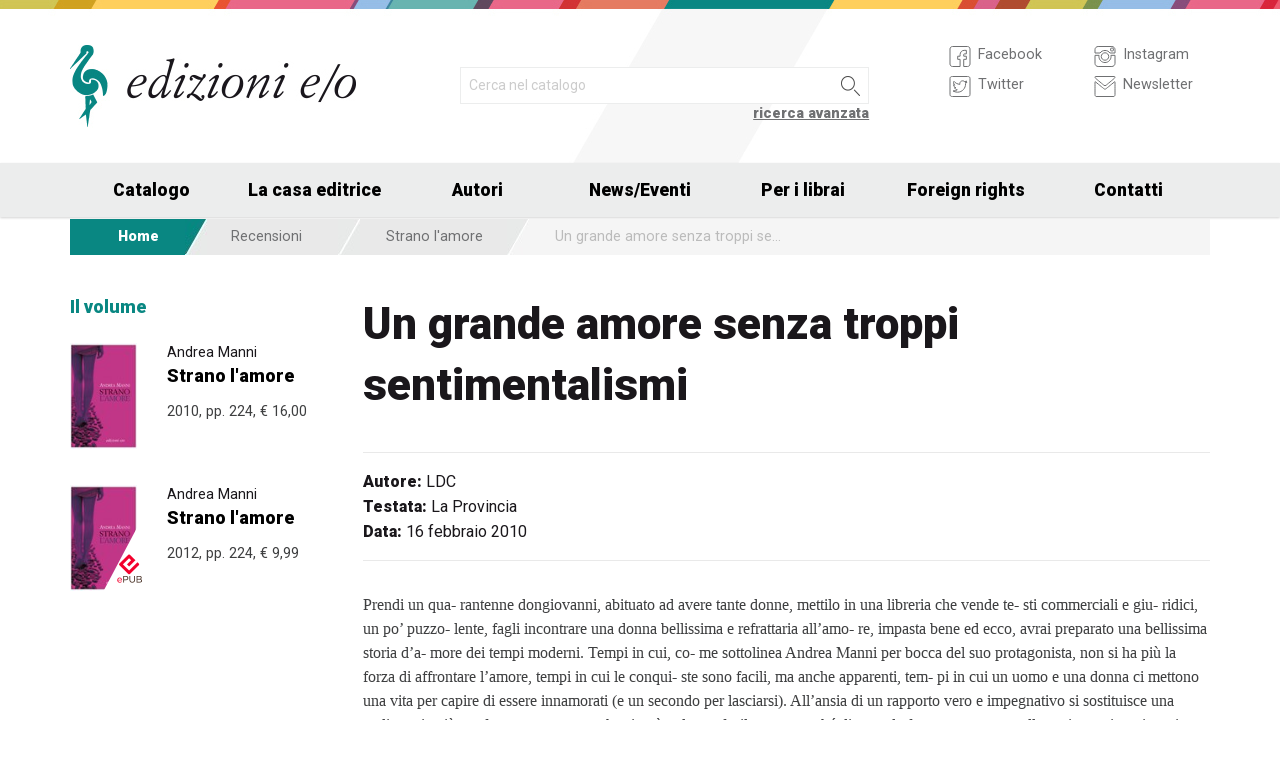

--- FILE ---
content_type: text/html; charset=UTF-8
request_url: https://www.edizionieo.it/review/753
body_size: 7047
content:
<!DOCTYPE html>
<html class="no-js" lang="it">
<head>
  <meta charset="utf-8" />
  <meta name="viewport" content="width=device-width, initial-scale=1.0" />
  <title>Un grande amore senza troppi sentimentalismi</title>
      

  <!-- FAVICONS -->
  <link rel="apple-touch-icon-precomposed" sizes="144x144" href="/assets/img/favicon144.it.png">
  <link rel="apple-touch-icon-precomposed" sizes="114x114" href="/assets/img/favicon114.it.png">
  <link rel="apple-touch-icon-precomposed" sizes="72x72" href="/assets/img/favicon72.it.png">
  <link rel="apple-touch-icon-precomposed" href="/assets/img/favicon32.it.png">
  <link rel="icon" href="/assets/img/favicon.it.ico"/> 
  <link rel="icon" href="/assets/img/favicon.it.png" type="image/png"/> 

  <!-- FONTS -->
  <link href='https://fonts.googleapis.com/css?family=Roboto:400,400italic,900,900italic' rel='stylesheet' type='text/css'>
    <link rel="stylesheet" href="/assets/fontcustom/font/edizionieo.css">

  <!-- CSS -->
  <link rel="stylesheet" href="/assets/cache/compress.min.9b0f8e9c0099ce36b1cc54661b845e09.css">
 <link rel="stylesheet" href="/assets/font/font-awesome-4.4.0/css/font-awesome.min.css" type="text/css" media="all">

 <!-- COUNTRY SPECIFIC -->
 
  <!-- JS -->
  <script src="/assets/cache/compress.min.61b2e1ad3dce6d55519f4137f13b8a52.js"></script>

  <!--[if IE 9 ]><link rel="stylesheet" type="text/css" href="/assets/css/ie.9.css" media="screen" /> <![endif]-->
  <!--[if IE 8 ]><link rel="stylesheet" type="text/css" href="/assets/css/ie.8.css" media="screen" /> <![endif]-->
  <!--[if IE ]><link rel="stylesheet" type="text/css" href="/assets/css/ie.0.css" media="screen" /><![endif]-->

  <!-- META -->
  <meta property="og:site_name" content="Edizioni E/O" />
<meta property="og:locale" content="it_IT" />
<meta property="og:type" content="article" />
<meta property="og:url" content="http://www.edizionieo.it.cricchetto.frequenze.it/review/753">

  <!-- STATS -->
  
		<!-- mhzst -->
		<script>
		  var _paq = window._paq = window._paq || [];
		  _paq.push(['disableCookies']);
		  _paq.push(['trackPageView']);
		  _paq.push(['enableLinkTracking']);
		  (function() {
		    var u="https://stats.frequenze.it/analytics/";
		    _paq.push(['setTrackerUrl', u+'matomo.php']);
		    _paq.push(['setSiteId', 'D427D925']);
		    var d=document, g=d.createElement('script'), s=d.getElementsByTagName('script')[0];
		    g.async=true; g.src=u+'matomo.js'; s.parentNode.insertBefore(g,s);
		  })();
		</script>
		<!-- /mhzst -->
<!-- \being{cookieparty} -->
<link rel="stylesheet" href="https://www.cookieparty.eu/assets/css/cookieparty.min.css?v=211129" type="text/css" />
<script type="text/javascript" src="https://www.cookieparty.eu/assets/js/cookieparty.min.js?v=211129" cookieparty="skip"></script>
<script type="text/javascript" src="https://www.cookieparty.eu/assets/var/cookieparty.config.php?domain=edizionieo.it&v=211129" cookieparty="skip"></script>
<script type="text/javascript" cookieparty="skip">
cookieparty.config.loadscriptmode = "default";
cookieparty.init();
</script>
<!-- \end{cookieparty} --></head><body>
<img src="/x1.jpg" srcset="/x2.jpg 2x" style="display:none" />
<div id="wrapper">
	<header class="hide-for-small-only">
        <div class="row medium-uncollapse">
            <div class="small-6 medium-4 columns">
                <div id="logo">
                    <!--<a href="/"><img width="160px" height="122px" src="/assets/img/transparent.gif"></a>-->
                    <div class="logo"><a href="/"><img src="/assets/img/logo.jpg" srcset="/assets/img/logo_2x.jpg 2x" /></a></div>
                </div>          
            </div>
           
            <div class="small-12 medium-5 columns">
                <div id="search" class="row">
                    <div class="large-12 columns">
                      <div class="row collapse">
                        <div style="height:2.25rem" class="small-10 columns">
                          <form id="smart-query" method="get" action="/catalogue/query">
                          <input type="text" name="search[q]" placeholder="Cerca nel catalogo" value="" />
                          <input type="hidden" value="smart" name="search[field]" />
                          </form>
                        </div>
                        <div style="height:2.25rem" class="small-2 columns">
                          <a href="javascript:void(0)" onclick="$('#smart-query').submit();" class="button postfix"><img width="40px" height="40px" src="/assets/img/transparent.gif"/></a>
                        </div>
                        <div class="right link_search"><a href="/catalogue/search">ricerca avanzata</a></div>
                      </div><!--/.row-->
                    </div> <!--/.large-12-->                         
                </div><!--/#search-->      
            </div><!--/.medium-5-->   
            
            <div class="hide-for-small-only medium-3 columns">
                <div id="icons">
                

                    <!-- <h4 class="fg_main_color">Seguici</h4> -->
                    <div class="row">
                    	<div class="medium-6 columns">
                            <div class="bp-button" style="" onclick="gotourl('https://www.facebook.com/edizionieo');">
                                <div class="bp-button-type-plain bp-button-type-plain-grey bp-button-icon-sx bp-button-label-sx">
                                    <i class=""><svg version="1.1" id="Layer_1" xmlns="http://www.w3.org/2000/svg" xmlns:xlink="http://www.w3.org/1999/xlink" x="0px" y="0px"
             width="26px" height="27px" viewbox="0 0 26 27" enable-background="new 0 0 26 27" xml:space="preserve">
        <path fill="#FFFFFF" stroke="currentColor" stroke-miterlimit="10" d="M20.5,3.514h-15c-1.375,0-2.5,1.125-2.5,2.5v15            c0,1.375,1.125,2.5,2.5,2.5h7.586v-7.171h-2.395v-3.125h2.395v-1.564c0-2.412,1.782-4.303,4.056-4.303h2.208v3.527h-1.975            c-0.518,0-0.669,0.297-0.669,0.707v1.633h2.644v3.125h-2.644v7.171H20.5c1.375,0,2.5-1.125,2.5-2.5v-15            C23,4.639,21.875,3.514,20.5,3.514z"/>
        </svg></i><span class="show-for-large-up bp-button-label"> Facebook</span>
                                </div>
                           </div><!--button--> 
                           <div class="bp-button" style="" onclick="gotourl('https://twitter.com/edizionieo');">
                                <div class="bp-button-type-plain bp-button-type-plain-grey bp-button-icon-sx bp-button-label-sx">
                                    <i class=""><svg version="1.1" id="Layer_1" xmlns="http://www.w3.org/2000/svg" xmlns:xlink="http://www.w3.org/1999/xlink" x="0px" y="0px"
	 width="26px" height="27px" viewbox="0 0 26 27" enable-background="new 0 0 26 27" xml:space="preserve">
<g>
	<g>
		<path fill="#FFFFFF" stroke="currentColor" stroke-miterlimit="10" d="M20.5,3.5h-15C3.843,3.5,3,4.01,3,5.667v15.667			C3,22.99,3.843,23.5,5.5,23.5h15c1.657,0,2.5-0.51,2.5-2.166V5.667C23,4.01,22.157,3.5,20.5,3.5z"/>
	</g>
	<g>
		<path fill="#FFFFFF" stroke="currentColor" stroke-miterlimit="10" d="M18.566,10.643c0.007,0.123,0.01,0.247,0.01,0.371			c0,3.798-2.89,8.18-8.173,8.18c-1.623,0-3.132-0.475-4.403-1.292c0.226,0.027,0.454,0.039,0.687,0.039			c1.346,0,2.583-0.459,3.565-1.229c-1.256-0.023-2.317-0.854-2.682-1.996c0.175,0.034,0.354,0.05,0.54,0.05			c0.262,0,0.516-0.033,0.756-0.101c-1.312-0.264-2.305-1.427-2.305-2.819v-0.035c0.389,0.215,0.832,0.346,1.302,0.359			c-0.77-0.516-1.277-1.395-1.277-2.393c0-0.527,0.143-1.02,0.39-1.445c1.415,1.739,3.532,2.882,5.92,3.004			c-0.05-0.211-0.075-0.43-0.075-0.656c0-1.588,1.286-2.873,2.873-2.873c0.825,0,1.572,0.349,2.097,0.906			c0.653-0.127,1.268-0.368,1.822-0.696c-0.214,0.671-0.668,1.235-1.262,1.59C18.932,9.537,19.485,9.383,20,9.154			C19.615,9.73,19.129,10.237,18.566,10.643"/>
	</g>
</g>
</svg>
        </svg></i><span class="show-for-large-up bp-button-label"> Twitter</span>
                                </div>
                           </div><!--button--> 
                       </div><!--column-6--> 
                       <div class="medium-6 columns">
                            <div class="bp-button" style="" onclick="gotourl('https://instagram.com/edizioni_eo/');">
                                <div class="bp-button-type-plain bp-button-type-plain-grey bp-button-icon-sx bp-button-label-sx">
                                    <i class=""><svg version="1.1" id="Layer_1" xmlns="http://www.w3.org/2000/svg" xmlns:xlink="http://www.w3.org/1999/xlink" x="0px" y="0px"
	 width="26px" height="27px" viewbox="0 0 26 27" enable-background="new 0 0 26 27" xml:space="preserve">
<path fill="#FFFFFF" stroke="currentColor" stroke-miterlimit="10" d="M19.047,13.5c0,3.34-2.708,6.046-6.047,6.046	c-3.34,0-6.047-2.706-6.047-6.046c0-0.397,0.04-0.786,0.113-1.163H3v8.038C3,22.101,4.398,23.5,6.125,23.5h13.75	C21.6,23.5,23,22.101,23,20.375v-8.038h-4.066C19.007,12.714,19.047,13.103,19.047,13.5z M19.875,3.5H6.125	C4.398,3.5,3,4.899,3,6.625v3.387h5.062C9.157,8.464,10.96,7.454,13,7.454c2.039,0,3.842,1.01,4.937,2.558H23V6.625	C23,4.899,21.6,3.5,19.875,3.5z M21.402,7.36c0,0.308-0.25,0.559-0.558,0.559H19.17c-0.307,0-0.559-0.251-0.559-0.559V5.687	c0-0.308,0.252-0.559,0.559-0.559h1.675c0.308,0,0.558,0.251,0.558,0.559V7.36z M16.721,13.5c0-2.056-1.666-3.721-3.721-3.721	c-2.056,0-3.721,1.665-3.721,3.721s1.665,3.721,3.721,3.721C15.055,17.221,16.721,15.556,16.721,13.5z"/>
</svg>
        </svg></i><span class="show-for-large-up bp-button-label"> Instagram</span>
                                </div>
                           </div><!--button--> 
                           <div class="bp-button" style="" onclick="gotourl('/newsletter');">
                                <div class="bp-button-type-plain bp-button-type-plain-grey bp-button-icon-sx bp-button-label-sx">
                                    <i class=""><svg version="1.1" id="Layer_1" xmlns="http://www.w3.org/2000/svg" xmlns:xlink="http://www.w3.org/1999/xlink" x="0px" y="0px"
	 width="26px" height="27px" viewbox="0 0 26 27" enable-background="new 0 0 26 27" xml:space="preserve">
<g>
	<path fill="#FFFFFF" stroke="currentColor" stroke-miterlimit="10" d="M3.66,5.373c0.543,0.452,8.054,6.712,8.333,6.946		c0.28,0.233,0.643,0.344,1.007,0.344c0.365,0,0.728-0.11,1.008-0.344c0.279-0.234,7.79-6.494,8.333-6.946		C22.883,4.918,23.397,3.5,22.399,3.5H3.602C2.604,3.5,3.117,4.918,3.66,5.373z M22.57,8.821c-0.616,0.499-8.186,6.64-8.562,6.945		C13.63,16.07,13.365,16.11,13,16.11c-0.364,0-0.629-0.04-1.007-0.345c-0.377-0.305-7.946-6.446-8.562-6.945		C2.997,8.47,3,8.88,3,9.2c0,0.316,0,12.647,0,12.647C3,22.57,3.621,23.5,4.103,23.5h17.796C22.38,23.5,23,22.57,23,21.848		c0,0,0-12.332,0-12.647C23,8.88,23.005,8.47,22.57,8.821z"/>
</g>
</svg>
        </svg></i><span class="show-for-large-up bp-button-label"> Newsletter</span>
                                </div>
                           </div><!--button--> 
                       </div><!--column-6--> 
                   </div><!--row--> 
                </div><!--#icons-->        	
            </div><!--/.medium-1-->
            
        </div><!--/row--> 
    </header>



<div class="contain-to-grid sticky sticky-mobile">
  <nav class="top-bar" data-options="sticky_on: large" role="navigation" data-topbar>
  	<ul class="title-area show-for-small-only"> 
         <li class="toggle-topbar menu-icon"><a href="/"><span><img src="/assets/img/logo-mobile-edizionieo.svg" style="height: 32px;"></span></a></li>  
         <li class="homepage-link" onclick="window.location = '/';"></li>
    </ul> 
  	<section class="top-bar-section">
        <ul class="small-block-grid-1 medium-block-grid-6 large-block-grid-7">
                        <li class="has-dropdown"><a href="/catalogue/search">Catalogo</a>
            	<ul class="dropdown">
                <li><a href="/catalogue/newest">Novità</a></li>
                <li><a href="/catalogue/preview">Prossime uscite</a></li>
                <!-- <li><a href="/catalogue/ebook">eBook</a></li> -->
                <li><a href="/pbm">PBM</a></li>
                <li><a href="/catalogue/search#geotags">Titoli per area geografica</a></li>
    			    </ul>
            </li>
            <li><a href="/chi-siamo">La casa editrice</a></li>
            <li><a href="/authors/a-z">Autori</a></li>
            <li class="has-dropdown"><a href="/news">News/Eventi</a>
            	<ul class="dropdown">
      				<li><a href="/news">News</a></li>
      				<li><a href="/events">Eventi</a></li>
    			     </ul>
            </li>
            <li><a href="/per-i-librai">Per i librai</a></li>
            <li><a href="/foreign-rights">Foreign rights</a></li>
            <li class="hide-for-medium-only"><a href="/contatti">Contatti</a></li>
        </ul>
     </section>  
  </nav>
</div>
<div id="mobile-spacer" class="show-for-small-only"></div>
    
<div class="row">
<div class="medium-12 columns hide-for-small-only">
<ul class="breadcrumbs">
<li class="first_child"><a href="/">Home</a></li>
<li class="second_child"><a href="/reviews/latest">Recensioni</a></li>
<li class=""><a href="/reviews/cfab8550-007a-4737-8400-080f39ab0df8">Strano l'amore</a></li>
<li class="last_child">Un grande amore senza troppi sentimentalismi</li>
</ul>
</div>
</div><div class="row">
<aside class="small-12 medium-12 large-3 columns"><section class="box">
<h1 class="head_plain">
<div class="title">Il volume</div>
</h1>
<ul class="body impressum_small"><li class="impressum_body">
<div class="row medium-uncollapse">
<div class="small-4 medium-2 large-4 columns">
<div class="cover"><a href="/book/9788876418907/strano-l-amore"><img src="/spool/cover_9788876418907__id1113_w80_t1443618287__1x.jpg" srcset="/spool/cover_9788876418907__id1113_w160_t1443618287__1x.jpg 2x" alt="Cover: Strano l'amore - Andrea Manni"/></a></div>
</div>
<div class="small-8 medium-10 large-8 columns">
<div class="impressum_data">
<h3 class="author">Andrea Manni</h3>
<h2 class="title"><a href="/book/9788876418907/strano-l-amore">Strano l'amore</a></h2>
<div class="info">2010, pp. 224, <span class="helper_book_price"><span class="price">&euro; 16,00</span></span>
</div><!--.impressum_data-->
</div><!--.columns-8-->
</div><!--.row-->
</li><!--.impressum_body--> 
<li class="impressum_body">
<div class="row medium-uncollapse">
<div class="small-4 medium-2 large-4 columns">
<div class="cover"><a href="/book/9788866322825/strano-l-amore"><img src="/spool/cover_9788866322825__id126_w80_t1443617744__1x.jpg" srcset="/spool/cover_9788866322825__id126_w160_t1443617744__1x.jpg 2x" alt="Cover: Strano l'amore - Andrea Manni"/></a><div class="ebook_marker"></div></div>
</div>
<div class="small-8 medium-10 large-8 columns">
<div class="impressum_data">
<h3 class="author">Andrea Manni</h3>
<h2 class="title"><a href="/book/9788866322825/strano-l-amore">Strano l'amore</a></h2>
<div class="info">2012, pp. 224, <span class="helper_book_price"><span class="price">&euro; 9,99</span></span>
</div><!--.impressum_data-->
</div><!--.columns-8-->
</div><!--.row-->
</li><!--.impressum_body--> </ul>
</section></aside>
<div class="small-12 medium-12 large-9 columns">
<h1>Un grande amore senza troppi sentimentalismi</h1>
<h2 class="techinfo">
<span>Autore:</span> LDC<br/>
<span>Testata:</span> La Provincia<br/>
<span>Data:</span> 16 febbraio 2010<br/>
</h2>
<div class="text">

Prendi un qua- rantenne dongiovanni, abituato ad avere tante donne, mettilo in una libreria che vende te- sti commerciali e giu- ridici, un po&rsquo; puzzo- lente, fagli incontrare una donna bellissima e refrattaria all&rsquo;amo- re, impasta bene ed ecco, avrai preparato una bellissima storia d&rsquo;a- more dei tempi moderni. Tempi in cui, co- me sottolinea Andrea Manni per bocca del suo protagonista, non si ha pi&ugrave; la forza di affrontare l&rsquo;amore, tempi in cui le conqui- ste sono facili, ma anche apparenti, tem- pi in cui un uomo e una donna ci mettono una vita per capire di essere innamorati (e un secondo per lasciarsi). All&rsquo;ansia di un rapporto vero e impegnativo si sostituisce una malinconia pi&ugrave; confortante, un vuoto che si pu&ograve; colmare facilmente, perch&eacute; di cose da fare ce ne sono, e allora via con i parties, via con le avventure toccata e fu- ga, via con le serate passate in compagnia del televisore e di una bottiglia. Tutto riempie quel vuoto dentro, ma fino a che punto? Fino a quan- do la malinconia reg- ge, fino a quando non si spezza anche questa finta tranquil- lit&agrave;? Il tempo dell&rsquo;a- more &egrave; in arrivo an- che per lui, Nino, e l&rsquo;amore sar&agrave; cos&igrave; for- te, cos&igrave; potente da spezzare ogni resistenza. Anche perch&eacute; lui non &egrave; solo, ma i suoi amici sono simili a lui, e nei loro fallimenti a un certo punto Nino vede con chiarezza i suoi. Ma non so- lo: anche Roma, la sua bellissima Roma dai grandi parchi e dagli alberi secolari, lenta- mente si insinuer&agrave; dentro di lui, e la sua quiete distesa riuscir&agrave; in qualche modo a placare i moti contrastanti del suo animo. La lettura scorre senza intoppi e anzi, di- ciamolo pure: &egrave; un libro che si legge tutto d&rsquo;un fiato, che viaggia su ritmi repentini, come quelli dell&rsquo;amore. Sebbene su tutta la costruzione narrativa sia stato spruzza- to un velo di ironia (leggera e non fastidio- sa) non mancano i momenti poetici, che non si appiattiscono per&ograve; in retorico ro- manticismo, proprio in virt&ugrave; di questa iro- nia. Perch&eacute;, &egrave; vero, quando siamo innamo- rati ci sentiamo grandi, potenti. E allora l&rsquo;autore ci gioca, ingigantisce ancora di pi&ugrave; i nostri egocentrismi un po&rsquo; infantili in mo- do da smussarne il lato ridicolo, ma non l&rsquo;incanto. Cos&igrave; possiamo sognare tutti sen- za il timore di cadere nella retorica e nei facili sentimentalismi. Un&rsquo;ottima prova per Andrea Manni, soprattutto se pensiamo che questo &egrave; il suo primo esperimento.

</div>
</div>
</div><div class="push"></div>
</div><!--#wrapper-->
<footer>
	<div class="row">
    	<div class="small-12 medium-4 large-3 columns">
        	<h3>Europa Editions in USA e UK</h3>
             <div><a target="_blank" href="http://www.europaeditions.com"><img src="/assets/img/logo_us_footer.png" srcset="/assets/img/logo_us_2x_footer.png 2x" /></a></div>
             <div><a target="_blank" href="http://www.europaeditions.co.uk/"><img src="/assets/img/logo_uk_footer.png" srcset="/assets/img/logo_uk_footer_2x.png 2x" /></a></div>
        </div>
        <div class="show-for-medium-up medium-3 large-3 columns">
        	<h3>La casa editrice</h3>
             <ul>
             	<li><a href="/chi-siamo">Chi siamo</a></li>
                <li><a href="/contatti">Contatti</a></li>
                <li><a href="/foreign-rights">Foreign rights</a></li>
                <li><a href="/ufficio-stampa">Ufficio stampa</a></li>
                <li><a href="/authors/a-z">I nostri autori</a></li>
                <li><a href="/per-i-librai">Per i librai</a></li>
                <li><a href="/invio-manoscritti">Invio manoscritti</a></li> 
             </ul>
        </div>
        <div class="show-for-large-up large-3 columns">
        	<h3>Il catalogo</h3>
             <ul>
             	<!--<li><a href="#">Le nostre collane</a></li>-->
                <li><a href="/authors/a-z">Gli autori</a></li>
                <li><a href="/catalogue/ebook">Ebook</a></li>
                <li><a href="/catalogue/newest">Novità</a></li>
                <li><a href="/catalogue/preview">Prossime uscite</a></li>
                                <li><a href="/catalogue/search#geotags">Elenco titoli per area geografica</a></li> 
             </ul>
        </div>
        <div class="show-for-medium-up medium-5 large-3 columns">
        	<!--<h3>eCommerce</h3>
             <ul>
             	<li><a href="#">Come acquistare</a></li>
                <li><a href="#">Spese di spedizione</a></li>
             </ul>-->
             <h3>Seguici su</h3>
             <form id="mailchimp-subscription-form" action="//edizionieo.us2.list-manage.com/subscribe/post" method="post">
                <input type="hidden" name="u" value="6e5f78a235e44b3cc5e7198c4" />
                <input type="hidden" name="id" value="acd3ce21ad" />
                 <div class="row collapse">
                    <div class="small-9 columns">
                      <input type="email" autocapitalize="off" autocorrect="off" name="MERGE0" id="MERGE0" placeholder="Iscriviti alla newsletter">
                    </div>
                    <div class="small-3 columns">
                      <a href="javascript:void(0)" class="button postfix" onclick="document.getElementById('mailchimp-subscription-form').submit();"><i style="font-size:1.5rem" class="icon-pepi_arrow_dx"></i></a>
                    </div>       
                 </div><!--/.row collapse-->
             </form>
           	 <a title="Seguici su Facebook" href="https://www.facebook.com/edizionieo"><i style="font-size:1.6rem" class="icon-facebook"></i></a> 
             <a title="Seguici su Twitter" href="https://twitter.com/EdizioniEO"><i style="font-size:1.6rem" class="icon-twitter02"></i></a>	
             <a title="Seguici su Instagram" href="https://instagram.com/edizioni_eo/"><i style="font-size:1.5rem" class="icon-instagram"></i></a>	
        </div><!--/.colums-->
    </div><!--/.row-->
    <div class="row">
    	<div class="small-12 columns">
        	<p class="text credits">
                © Edizioni E/O Via Gabriele Camozzi 1, 00195 Roma | P.IVA 01218231007 | 
                <a href="mailto:&#105;&#110;&#102;&#111;&#64;&#101;&#100;&#105;&#122;&#105;&#111;&#110;&#105;&#101;&#111;&#46;&#105;&#116;">&#105;&#110;&#102;&#111;&#64;&#101;&#100;&#105;&#122;&#105;&#111;&#110;&#105;&#101;&#111;&#46;&#105;&#116;</a> | 
                <a href="/privacy" title="Privacy policy">privacy</a> |
                <a href="/cookie" title="Informativa sui cookie">cookie</a> |
                <a href="https://www.frequenze.it" title="Sito realizzato da Frequenze Software">credits</a>
            </p>
        </div><!--/.colums-->
    </div><!--/.row-->
</footer>
<script>
$(document).foundation();
// var $buoop = {}; 
// $buoop.ol = window.onload; 
// window.onload=function(){ 
//     try {if ($buoop.ol) $buoop.ol();}catch (e) {} 
//     var e = document.createElement("script"); 
//     e.setAttribute("type", "text/javascript"); 
//     e.setAttribute("src", "https://browser-update.org/update.js"); 
//     document.body.appendChild(e);
// }      
</script>
</body>
</html>